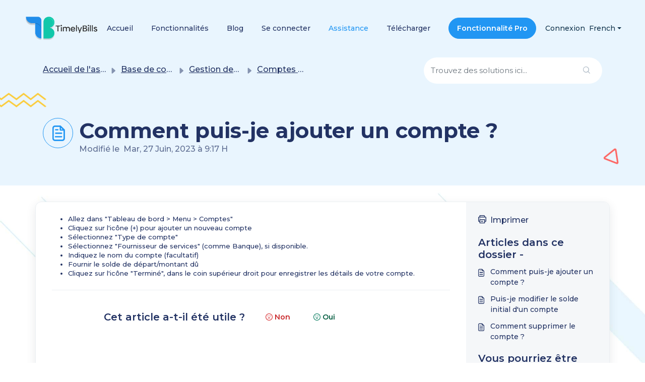

--- FILE ---
content_type: image/svg+xml
request_url: https://static.timelybills.app/support-img/element-3.svg
body_size: 414
content:
<svg width="116" height="29" viewBox="0 0 116 29" fill="none" xmlns="http://www.w3.org/2000/svg">
<path d="M-3 13L12.0526 2L26.9081 13L41.7636 2L57 13" stroke="#FBCC3B" stroke-width="3" stroke-linecap="round"/>
<path d="M57 13L71.3 2L85.4127 13L99.5254 2L114 13" stroke="#FBCC3B" stroke-width="3" stroke-linecap="round"/>
<path d="M-3 27L12.0526 16L26.9081 27L41.7636 16L57 27" stroke="#FBCC3B" stroke-width="3" stroke-linecap="round"/>
<path d="M57 27L71.3 16L85.4127 27L99.5254 16L114 27" stroke="#FBCC3B" stroke-width="3" stroke-linecap="round"/>
</svg>
